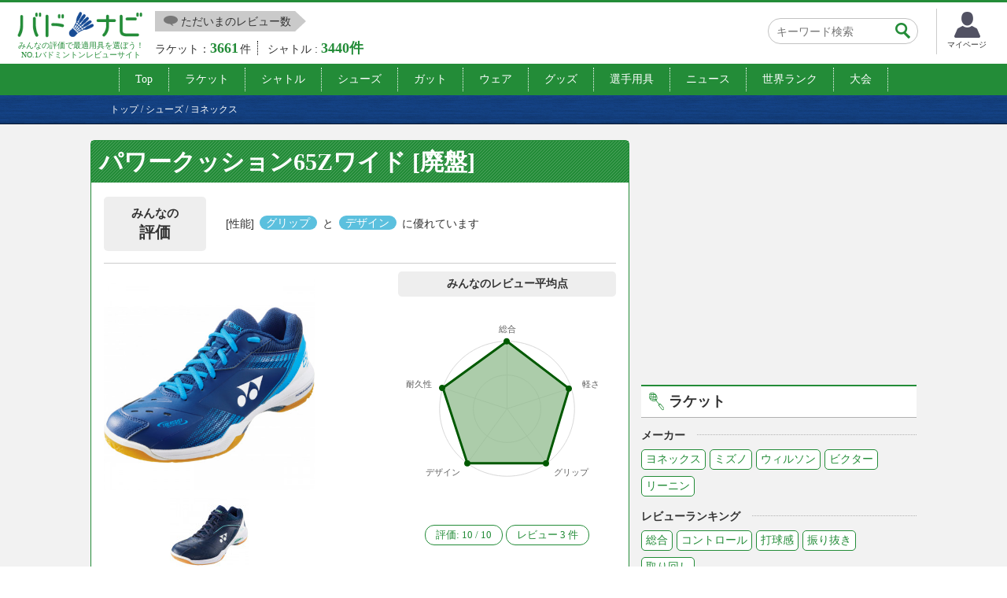

--- FILE ---
content_type: text/html; charset=UTF-8
request_url: https://badminton-navi.net/shoes/detail/19
body_size: 47918
content:
<!DOCTYPE html>
<html lang='ja'>
<head>
<meta charset="utf-8">
<meta http-equiv="X-UA-Compatible" content="IE=edge">
<meta name="viewport" content="width=device-width, initial-scale=1">
<title>ヨネックス パワークッション65Zワイドのレビュー評価・口コミ評判 - バドナビ</title>
<meta name="description" content="パワークッション65Zワイドのレビューと口コミ情報3を紹介しています。実際に使っているプレイヤーが軽さ、デザイン、耐久性など気になる項目別にバドミントンシューズを徹底評価しています。周天成（チョウ・ティエンチェ）選手が愛用">
<meta name="keywords" content="パワークッション65Zワイド,シューズ,バドミントン,口コミ,レビュー"><meta property="og:title" content="ヨネックス パワークッション65Zワイドのレビュー評価・口コミ評判 - バドナビ">
<meta property="og:description" content="パワークッション65Zワイドのレビューと口コミ情報3を紹介しています。実際に使っているプレイヤーが軽さ、デザイン、耐久性など気になる項目別にバドミントンシューズを徹底評価しています。周天成（チョウ・ティエンチェ）選手が愛用">
<meta property="og:type" content="article">
<meta property="og:image" content="/images/shoes/19_main_450.jpg">
<meta property="og:url" content="https://badminton-navi.net/shoes/detail/19">
<meta property="og:site_name" content="バドナビ">
<meta content='width=device-width, initial-scale=1.0, maximum-scale=1.0, user-scalable=0' name='viewport' />
<link rel="canonical" href="/shoes/detail/19"><!-- Bootstrap -->
<link href="/common/css/bootstrap.min.css" rel="stylesheet">
<link href="/common/css/font-awesome.min.css" rel="stylesheet">
<link href="/common/css/style.css?date=20210308" rel="stylesheet">
<link href="/common/css/ranking.css" rel="stylesheet">
<link href="/common/css/class.css" rel="stylesheet">
<link href="/common/css/news.css" rel="stylesheet">
<link href="/common/css/ranking.css" rel="stylesheet">
<link href="/common/css/result.css" rel="stylesheet">
<link href="/common/css/matches.css" rel="stylesheet">
<!-- jQuery (BooStに必要) -->
<script src="/common/js/jquery.1.11.1.min.js"></script>
<script type="text/javascript" src="/js/highchart/highchart.js"></script>
<script type="text/javascript" src="/js/highchart/highcharts-more.js"></script>
<link rel="stylesheet" href="/css/custom.css?date=20210308.css" type="text/css" />

<link rel="alternate" href="https://badminton-navi.net/shoes/detail/19" hreflang="ja"/>

<!-- HTML5 shim and Respond.js for IE8 support of HTML5 elements and media queries -->
<!-- WARNING: Respond.js doesn't work if you view the page via file:// -->
<!--[if lt IE 9]>
		<script src="https://oss.maxcdn.com/html5shiv/3.7.2/html5shiv.min.js"></script>
		<script src="https://oss.maxcdn.com/respond/1.4.2/respond.min.js"></script>
	<![endif]-->
<!-- Global site tag (gtag.js) - Google Analytics -->
<script async src="https://www.googletagmanager.com/gtag/js?id=UA-120057711-1"></script>
<script>
	window.dataLayer = window.dataLayer || [];
	function gtag(){dataLayer.push(arguments);}
	gtag('js', new Date());

	gtag('config', 'UA-120057711-1');
</script>
</head>
<body>
<header id="header" class="header-2020">
  <div class="boxC clearfix">
    <h1>
    		    	<a href="/"><img src="/common/img/logo.png" alt="バドナビ" /></a>
		    <em>みんなの評価で最適用具を選ぼう！<br>NO.1バドミントンレビューサイト</em>
	        </h1>

    <div class="hdTxt noMbl">
        <ul>
            <li class="colRev"><div><span>ただいまのレビュー数</span></div></li>
            <li class="colRac">ラケット：<em>3661</em>件</li>            <li class="colRub">シャトル : <em>3440件</em></li>            
        </ul>
    </div>
    
    <div class="search">
        <form id="searchForm" action="/top/search" method="post">
            <input type="search" name="search" id="search" placeholder="キーワード検索" value="">
            <input type="submit" value="">
        </form>
    </div>

    <a href="/mypage" class="btn-mypage"><img src="/common/img/icon_myapge.png" alt="マイページ"/><p>マイページ</p></a>

  </div>
  <!--/.boxC clearfix--> 
  
  <a href="/" id="mainNavBtn"><i class="fa fa-list-ul"></i><span style="color:
  #000000;">MENU</span></a>
  <nav id="mainNav">
    <div class="boxC clearfix">
      <ul class="row clearfix">
        <li ><a href="/">Top</a></li>
        <li ><a href="/racket">ラケット</a></li>
        <li ><a href="/shuttle">シャトル</a></li>
		    <li  class="active"><a href="/shoes">シューズ</a></li>
        <li ><a href="/string">ガット</a></li>
        <li ><a href="/wear">ウェア</a></li>
        <li ><a href="/product">グッズ</a></li>
        <li ><a href="/player">選手用具</a></li>
        <li ><a href="/news">ニュース</a></li>
        <li ><a href="/player/ranking">世界ランク</a></li>
        <li ><a href="/matches">大会</a></li>
        <li class="noPc "><a href="/mypage">マイページ</a></li>
        <li class="search noPc">
            <form id="searchForm2" action="/top/search" method="post">
                <input type="search" name="search" id="search" placeholder="キーワード検索">
                <input type="submit" value="">
            </form>
        </li>
      </ul>
    </div>
    <!--/.boxC clearfix--> 
  </nav>
</header>
	<section id="content" >

<script type="application/ld+json">
{
    "@context": "https://schema.org",
    "@type": "BreadcrumbList",
    "itemListElement": [
    	    {
        "@type": "ListItem",
        "position": 1,
        "name": "トップ"
        ,
        "item": "/"
            },    	    {
        "@type": "ListItem",
        "position": 2,
        "name": "シューズ"
        ,
        "item": "/shoes"
            },    	    {
        "@type": "ListItem",
        "position": 4,
        "name": "ヨネックス"
        ,
        "item": "/shoes/search/1"
            }        ]
}
</script>
		
<div id="pankz"><ul class="boxC"><span><a href="/"><span>トップ</span></a><span class"divider">&nbsp;/&nbsp;</span></span><span><a href="/shoes"><span>シューズ</span></a><span class"divider">&nbsp;/&nbsp;</span></span><span class="active"><a href="/shoes/search/1"><span>ヨネックス</span></a></span></ul>
</div>


<script type="application/ld+json">
    {
    "@context": "https://schema.org/",
    "@type": "Product",
    "name": "パワークッション65Zワイド",
    "sku": "19-shoes",
    "image": [
        "/images/shoes/19_main_450.jpg",
        "/images/shoes/19_1_450.jpg"
    ],
    "aggregateRating": {
        "@type": "AggregateRating",
        "ratingValue": "10",
        "reviewCount": "3",
        "bestRating": 10
    },
    "description": "ラディアルブレードソール搭載でグリップ性が向上したオールラウンドモデル　パワークッション プラス　その他：日本バドミントン協会審査合格品",
    "offers": {
        "@type": "Offer",
        "price": "15.000",
        "priceCurrency": "JPY",
        "url": "/shoes/detail/19",
        "availability": "http://schema.org/Discontinued",
        "priceValidUntil": "2031-02-03"
    },
    "brand": {
        "@type": "Brand",
        "name": "ヨネックス"
    },
    "review": [
        {
            "@type": "Review",
            "description": "使いやすい",
            "reviewRating": {
                "@type": "Rating",
                "ratingValue": "10",
                "bestRating": 10
            },
            "author": {
                "@type": "Person",
                "name": "shiki"
            }
        },
        {
            "@type": "Review",
            "description": "つかいやすい",
            "reviewRating": {
                "@type": "Rating",
                "ratingValue": "10",
                "bestRating": 10
            },
            "author": {
                "@type": "Person",
                "name": "バドミントンオタク"
            }
        },
        {
            "@type": "Review",
            "description": "少し重いけど重心が安定する",
            "reviewRating": {
                "@type": "Rating",
                "ratingValue": "10",
                "bestRating": 10
            },
            "author": {
                "@type": "Person",
                "name": "たぁぼ"
            }
        }
    ]
}</script>

<div class="container">
	<div class="row">
		<div class="colL col-md-8">
			<div id="dtlMainBlk" class="blocks">
				<h2 class="slantGreen">パワークッション65Zワイド [廃盤]</h2>
					<div class="inner">
												<div class="top-hardness MB10">
							<table>
								<tr>
									<td class="top-lbl">みんなの<span>評価</span></td>
									<td class="top-content">
									[性能] <span class="label label-info">グリップ</span> と <span class="label label-info">デザイン</span> に優れています									</td>
								</tr>
							</table>
						</div>
						
						
						<div class="imgBox clearfix">
							<div class="floatL">
							<a href="#myModal_main" role="button" data-toggle="modal" data-target="#myModal_main"><img src="/images/shoes/19_main_450.jpg" alt="パワークッション65Zワイド" width="268"></a>
<br>
<a href="#myModal_1" role="button" data-toggle="modal" data-target="#myModal_1"><img src="/images/shoes/19_1_100.jpg" alt="パワークッション65Zワイド" width="100"></a>
																																				<div class="modal fade" id="myModal_main" tabindex="-1" role="dialog" aria-labelledby="myModalLabel" aria-hidden="true">
									<div class="modal-dialog">
										<div class="modal-content">
											<div class="modal-header">
												<button type="button" class="close" data-dismiss="modal" aria-hidden="true">×</button>
												<h3 id="myModalLabel">パワークッション65Zワイド</h3>
											</div>
											<div class="modal-body text-center">
												<img src="/images/shoes/19_main_450.jpg" alt="パワークッション65Zワイド" class="img-responsive">
											</div>
											<div class="modal-footer">
												<button class="btn btn-primary" data-dismiss="modal" aria-hidden="true">閉じる</button>
											</div>
										</div>
									</div>
								</div>
																																				<div class="modal fade" id="myModal_1" tabindex="-1" role="dialog" aria-labelledby="myModalLabel" aria-hidden="true">
									<div class="modal-dialog">
										<div class="modal-content">
											<div class="modal-header">
												<button type="button" class="close" data-dismiss="modal" aria-hidden="true">×</button>
												<h3 id="myModalLabel">パワークッション65Zワイド（ネイビー/ホワイト）</h3>
											</div>
											<div class="modal-body text-center">
												<img src="/images/shoes/19_1_450.jpg" alt="パワークッション65Zワイド（ネイビー/ホワイト）" class="img-responsive">
											</div>
											<div class="modal-footer">
												<button class="btn btn-primary" data-dismiss="modal" aria-hidden="true">閉じる</button>
											</div>
										</div>
									</div>
								</div>
																																																																													<p><span>(写真をクリックすると拡大します)</span></p>
														</div><!--/.floatL-->

							<div class="floatR">
																<p>みんなのレビュー平均点</p>
								<div id="average_chart" style="min-width: 277px; max-width: 100%; height: 270px; margin: 0 auto 10px;"></div>
								<script>
									$(function () {
										$('#average_chart').highcharts({
											chart: {
												polar: true,
												type: 'line'
											},
											title: {
												style: {
													display: 'none'
												}
											},
											pane: {
												size: '70%'
											},
											xAxis: {
												categories: ['総合', '軽さ', 'グリップ', 'デザイン', '耐久性'],
												tickmarkPlacement: 'on',
												lineWidth: 0,
												labels:{
													useHTML:true,
													step: 1
												}
											},
											yAxis: {
												gridLineInterpolation: 'circle',
												lineWidth: 0,
												min: 1,
												max: 10,
												endOnTick:false,
												tickInterval:5,
												labels:{
													enabled: false
												}
											},
											legend: {
												enabled: false
											},
											series: [{
												type: "area",
												name: '平均点',
												data: [10, 9.67, 10, 10, 10],
												pointPlacement: 'on',
												lineWidth: 3,
												color: '#005900',
												fillColor: 'rgba(144 , 187 , 142 , 0.75)',
												fillOpacity: 0.75
											}],
											credits: {
												enabled: false
											}
										});
									});
								</script>
								
																	<div class="pointBox">
										<li><span>評価: <span>10</span> / <span>10</span></span></li>
										<li><span>レビュー <span>3</span> 件</span></li>
									</div>
															</div><!--/.floatR-->

							<!-- pointBoxWrap -->
														<div class="pointBoxWrap">
								<ul class="pointBox">
									<li class="block-sm">
										<span>軽さ：9.67</span>
									</li>
									<li class="block-sm">
										<span>グリップ：10</span>
									</li>
									<li class="block-sm">
										<span>デザイン：10</span>
									</li>
								</ul>
							</div><!-- pointBoxWrap -->
													</div><!--/.imgBox clearfix-->

						<dl class="desc">
							<dt>
															</dt>

														<dd class="MT10">
								<p>ラディアルブレードソール搭載でグリップ性が向上したオールラウンドモデル　パワークッション プラス　その他：日本バドミントン協会審査合格品</p>							</dd>
													</dl>
						
						<div id="bado-ec-price"></div>

												<!-- Rakuten Widget FROM HERE --><script type="text/javascript">rakuten_affiliateId="0ea62065.34400275.0ea62066.204f04c0";rakuten_items="ctsmatch";rakuten_genreId="0";rakuten_recommend="off";rakuten_design="slide";rakuten_size="468x160";rakuten_target="_blank";rakuten_border="on";rakuten_auto_mode="on";rakuten_adNetworkId="a8Net";rakuten_adNetworkUrl="http%3A%2F%2Frpx.a8.net%2Fsvt%2Fejp%3Fa8mat%3D2C0D25%2B9OALO2%2B2HOM%2BBS629%26rakuten%3Dy%26a8ejpredirect%3D";rakuten_pointbackId="a14110485551_2C0D25_9OALO2_2HOM_BS629";rakuten_mediaId="20011814";</script><script type="text/javascript" src="//xml.affiliate.rakuten.co.jp/widget/js/rakuten_widget.js"></script><!-- Rakuten Widget TO HERE -->
						<img border="0" width="1" height="1" src="https://www18.a8.net/0.gif?a8mat=2C0D25+9OALO2+2HOM+BS629" alt="Rakuten">
						
						<div class="dataBox2">
							<h3 class="slantGray" colspan="2">スペック</h3>
							
																																								<div class="clearfix trEven">
									<dl class="floatL">
																									<dt>価格</dt>
								<dd>
								15,000円（税込16,500円）
																</dd>
								</dl>
																							
																								<dl class="floatR">
																	<dt>メーカー</dt>
									<dd><a href="/shoes/search/1"><span>ヨネックス</span></a></dd>
									</dl>
																								</div>
															
																							<div class="clearfix trOdd">
									<dl class="floatL">
																										<dt>商品型番</dt>
									<dd>4550468069201</dd>
									</dl>
																							
																								<dl class="floatR">
																	<dt>素材</dt>
									<dd>アッパー：人工皮革、ミッドソール：合成樹脂、アウトソール：ゴム底</dd>
									</dl>
																								</div>
															
																							<div class="clearfix trEven">
									<dl class="floatL">
																										<dt>カラー</dt>
									<dd>ﾈｲﾋﾞｰﾌﾞﾙｰ</dd>
									</dl>
																							
																								<dl class="floatR">
																	<dt>サイズ</dt>
									<dd>
										27.5cm									</dd>
									</dl>
																								</div>
															
																							<div class="clearfix trOdd">
									<dl class="floatL">
																										<dt>最小サイズ</dt>
									<dd>22cm</dd>
									</dl>
																							
																								<dl class="floatR">
																	<dt>最大サイズ</dt>
									<dd>29cm</dd>
									</dl>
																								</div>
															
							
							
																							<div class="clearfix trEven">
									<dl class="floatL">
																										<dt>素材、仕様規格</dt>
									<dd>素材：アッパー,人工皮革　ミッドソール,合成樹脂　アウトソール,ゴム底</dd>
									</dl>
																							
							

														</div>
													</div><!--/.dataBox-->
						<div class="dataBox4" id="ec-product-list"></div>
					</div><!--/.inner-->
				</div><!--/.blocks#dtlMainBlk-->

				

								<div id="tPlyrGdsBlk" class="blocks">
					<h2 class="greenTtl1"><span>パワークッション65Zワイドの使用選手</span></h2>
					<div class="row itemCountBox">
																						<div class="row-height row-eq-height">
													<div class="item col-sm-6 col-xs-6">
								<a class="inner" href="/player/detail/2108">
									<em class="slantGray">
									周天成（チョウ・ティエンチェ）									</em>
									<div class="clearfix">
																				<img alt="周天成（チョウ・ティエンチェ）" src="/images/player/2108_1_450.jpg" class="img-responsive">
																			</div>
								</a>
							</div>
												</div>
																						<a class="btnMore2" href="#"><span>もっと見る</span></a>
					</div>
				</div>
				<style>
					#tPlyrGdsBlk .inner img {
						max-height: 200px;
					}
					#tPlyrGdsBlk .row-eq-height {
						display: flex;
						display: -webkit-box;
						display: -ms-flexbox;
						display: -webkit-flex;
						flex-wrap: wrap;
					}
				</style>
				<!--/.blocks listBlk2#playerBlk-->

				<div id="usrRevBlk" class="blocks listBlk2">
					<h2 class="greenTtl2" id="usrRev">ユーザーレビュー</h2>
															<div class="btnReview">
						<a class="btn btn-sm btn-info disabled" href="/shoes/detail/19/all#usrRev">総合</a>
						<a class="btn btn-sm btn-info " href="/shoes/detail/19/month#usrRev">月間</a>
					</div>
											
										<ul>
												<li id="review_27" class="best_review">
							<dl>
								<dt class="usrBox clearfix">
																	<img src="/common/img/dummy_usr_rev.png" alt="shiki" width="46">
								
									<p>
																				<em class="bestReview"></em>
																				<em>
																					shiki																			</em>
																											<span>使いやすい</span>
																		</p>
								</dt>
								<dd class="usrEvl clearfix">
									<div class="floatL">
										<div class="inFlt">
											<div class="comnt"> <span><img src="/common/img/fukidasi_t_ylw.png" alt="ユーザーレビュー" width="13" height="9" /></span> <p>結構使ってシューズのせいなのか分かりませんけど左の足首が初めは痛くなりました！<br />
けどすごく使いやすがったです！<br />
フットワークとかも早めに前に出れたりしていいと思いました！</p>																						</div>
											<small class="date">2019/09/17</small>
										</div><!--/.inner-->
									</div><!--/.floatL-->
									<div class="floatR">
										<table>
																					<tr>
												<th>総合</th>
												<td>
													<div class="progress">
														<div class="progress-bar progress-bar-success" role="progressbar" aria-valuenow="60" aria-valuemin="0" aria-valuemax="100" style="width: 100%;">
															<span>10</span>/<span>10</span>
														</div>
													</div>
												</td>
											</tr>
										
																					<tr>
												<th>軽さ</th>
												<td>
													<div class="progress">
														<div class="progress-bar progress-bar-success" role="progressbar" aria-valuenow="60" aria-valuemin="0" aria-valuemax="100" style="width: 90%;">
															9														</div>
													</div>
												</td>
											</tr>
										
																					<tr>
												<th>グリップ</th>
												<td>
													<div class="progress">
														<div class="progress-bar progress-bar-success" role="progressbar" aria-valuenow="60" aria-valuemin="0" aria-valuemax="100" style="width: 100%;">
															10														</div>
													</div>
												</td>
											</tr>
										
																					<tr>
												<th>デザイン</th>
												<td>
													<div class="progress">
														<div class="progress-bar progress-bar-success" role="progressbar" aria-valuenow="60" aria-valuemin="0" aria-valuemax="100" style="width: 100%;">
															10														</div>
													</div>
												</td>
											</tr>
										
																					<tr>
												<th>耐久性</th>
												<td>
													<div class="progress">
														<div class="progress-bar progress-bar-success" role="progressbar" aria-valuenow="60" aria-valuemin="0" aria-valuemax="100" style="width: 100%;">
															10														</div>
													</div>
												</td>
											</tr>
										
										</table>
									</div><!--/.floatR-->
								</dd>
							</dl>

							<div class="vote">
								<span class="vote-buttons ">
									このレビューは参考になりましたか？
									<span id="27_0_up" class="voteMe btn btn-info btn-xs">いいね！</span>
								</span>
								<span class="vote-wating hidden">
									<i class="fa fa-refresh fa-spin"></i>
								</span>
								<span class="box-success text-success hidden">
									<i class="fa fa-check"></i>
									<span>フィードバックありがとうございました。</span>
								</span>
								<span class="box-fault text-danger hidden">
									<i class="fa fa-exclamation"></i>
									<span>申し訳ありませんが、お客様の投票の記録に失敗しました。もう一度試してください。</span>
								</span>
								<div class="vote-point btn-group pull-right">
									<label class="btn btn-default btn-xs">
										<i class="fa fa-thumbs-up"></i>
										<span class="point-up">2</span>
									</label>
								</div>
							</div>
						</li>
												<li id="review_54" >
							<dl>
								<dt class="usrBox clearfix">
																	<a href="/user/detail/603">
																			<image class="photo" src="/common/img/dummy_usr_rev.png" alt="バドミントンオタク" width="46" />
																		</a>
								
									<p>
																				<em>
																					<a href="/user/detail/603">バドミントンオタク</a>
																			</em>
																											<label class="label label-warning rank-name">市町村3位</label>
																		<span>つかいやすい</span>
																		</p>
								</dt>
								<dd class="usrEvl clearfix">
									<div class="floatL">
										<div class="inFlt">
											<div class="comnt"> <span><img src="/common/img/fukidasi_t_ylw.png" alt="ユーザーレビュー" width="13" height="9" /></span> <p>このシューズは横幅が広くて靴擦れなどの足の痛みがなくなりました。<br />
クッション性がありつかいやすかったです。</p>																						</div>
											<small class="date">2022/11/13</small>
										</div><!--/.inner-->
									</div><!--/.floatL-->
									<div class="floatR">
										<table>
																					<tr>
												<th>総合</th>
												<td>
													<div class="progress">
														<div class="progress-bar progress-bar-success" role="progressbar" aria-valuenow="60" aria-valuemin="0" aria-valuemax="100" style="width: 100%;">
															<span>10</span>/<span>10</span>
														</div>
													</div>
												</td>
											</tr>
										
																					<tr>
												<th>軽さ</th>
												<td>
													<div class="progress">
														<div class="progress-bar progress-bar-success" role="progressbar" aria-valuenow="60" aria-valuemin="0" aria-valuemax="100" style="width: 100%;">
															10														</div>
													</div>
												</td>
											</tr>
										
																					<tr>
												<th>グリップ</th>
												<td>
													<div class="progress">
														<div class="progress-bar progress-bar-success" role="progressbar" aria-valuenow="60" aria-valuemin="0" aria-valuemax="100" style="width: 100%;">
															10														</div>
													</div>
												</td>
											</tr>
										
																					<tr>
												<th>デザイン</th>
												<td>
													<div class="progress">
														<div class="progress-bar progress-bar-success" role="progressbar" aria-valuenow="60" aria-valuemin="0" aria-valuemax="100" style="width: 100%;">
															10														</div>
													</div>
												</td>
											</tr>
										
																					<tr>
												<th>耐久性</th>
												<td>
													<div class="progress">
														<div class="progress-bar progress-bar-success" role="progressbar" aria-valuenow="60" aria-valuemin="0" aria-valuemax="100" style="width: 100%;">
															10														</div>
													</div>
												</td>
											</tr>
										
										</table>
									</div><!--/.floatR-->
								</dd>
							</dl>

							<div class="vote">
								<span class="vote-buttons ">
									このレビューは参考になりましたか？
									<span id="54_603_up" class="voteMe btn btn-info btn-xs">いいね！</span>
								</span>
								<span class="vote-wating hidden">
									<i class="fa fa-refresh fa-spin"></i>
								</span>
								<span class="box-success text-success hidden">
									<i class="fa fa-check"></i>
									<span>フィードバックありがとうございました。</span>
								</span>
								<span class="box-fault text-danger hidden">
									<i class="fa fa-exclamation"></i>
									<span>申し訳ありませんが、お客様の投票の記録に失敗しました。もう一度試してください。</span>
								</span>
								<div class="vote-point btn-group pull-right">
									<label class="btn btn-default btn-xs">
										<i class="fa fa-thumbs-up"></i>
										<span class="point-up">1</span>
									</label>
								</div>
							</div>
						</li>
												<li id="review_47" >
							<dl>
								<dt class="usrBox clearfix">
																	<img src="/common/img/dummy_usr_rev.png" alt="たぁぼ" width="46">
								
									<p>
																				<em>
																					たぁぼ																			</em>
																											<span>少し重いけど重心が安定する</span>
																		</p>
								</dt>
								<dd class="usrEvl clearfix">
									<div class="floatL">
										<div class="inFlt">
											<div class="comnt"> <span><img src="/common/img/fukidasi_t_ylw.png" alt="ユーザーレビュー" width="13" height="9" /></span> <p>近所のスポーツ用品店の在庫処分セールで格安で購入しました。</p>

<p>ゴツゴツして重い感じだったけど、前傾を保ちやすく重心が安定します。</p>

<p>アキレス腱断裂から復帰してまだ1年程度なのですが、靴選びは怪我予防の観点からも大切だと実感しています。</p>																						</div>
											<small class="date">2021/06/30</small>
										</div><!--/.inner-->
									</div><!--/.floatL-->
									<div class="floatR">
										<table>
																					<tr>
												<th>総合</th>
												<td>
													<div class="progress">
														<div class="progress-bar progress-bar-success" role="progressbar" aria-valuenow="60" aria-valuemin="0" aria-valuemax="100" style="width: 100%;">
															<span>10</span>/<span>10</span>
														</div>
													</div>
												</td>
											</tr>
										
																					<tr>
												<th>軽さ</th>
												<td>
													<div class="progress">
														<div class="progress-bar progress-bar-success" role="progressbar" aria-valuenow="60" aria-valuemin="0" aria-valuemax="100" style="width: 100%;">
															10														</div>
													</div>
												</td>
											</tr>
										
																					<tr>
												<th>グリップ</th>
												<td>
													<div class="progress">
														<div class="progress-bar progress-bar-success" role="progressbar" aria-valuenow="60" aria-valuemin="0" aria-valuemax="100" style="width: 100%;">
															10														</div>
													</div>
												</td>
											</tr>
										
																					<tr>
												<th>デザイン</th>
												<td>
													<div class="progress">
														<div class="progress-bar progress-bar-success" role="progressbar" aria-valuenow="60" aria-valuemin="0" aria-valuemax="100" style="width: 100%;">
															10														</div>
													</div>
												</td>
											</tr>
										
																					<tr>
												<th>耐久性</th>
												<td>
													<div class="progress">
														<div class="progress-bar progress-bar-success" role="progressbar" aria-valuenow="60" aria-valuemin="0" aria-valuemax="100" style="width: 100%;">
															10														</div>
													</div>
												</td>
											</tr>
										
										</table>
									</div><!--/.floatR-->
								</dd>
							</dl>

							<div class="vote">
								<span class="vote-buttons ">
									このレビューは参考になりましたか？
									<span id="47_0_up" class="voteMe btn btn-info btn-xs">いいね！</span>
								</span>
								<span class="vote-wating hidden">
									<i class="fa fa-refresh fa-spin"></i>
								</span>
								<span class="box-success text-success hidden">
									<i class="fa fa-check"></i>
									<span>フィードバックありがとうございました。</span>
								</span>
								<span class="box-fault text-danger hidden">
									<i class="fa fa-exclamation"></i>
									<span>申し訳ありませんが、お客様の投票の記録に失敗しました。もう一度試してください。</span>
								</span>
								<div class="vote-point btn-group pull-right">
									<label class="btn btn-default btn-xs">
										<i class="fa fa-thumbs-up"></i>
										<span class="point-up">1</span>
									</label>
								</div>
							</div>
						</li>
											</ul>
														</div><!--/.blocks listBlk2#usrRevBlk-->
				
				<script type="text/javascript">
					
					$(document).ready(function(){
						$(".show_original_review").click(function(){
							var reviewWrap = $(this).parent().parent();
							reviewWrap.find(".original_review").removeClass("hidden");
							reviewWrap.find(".hide_original_review").removeClass("hidden");
							$(this).addClass("hidden");
						});

						$(".hide_original_review").click(function(){
							var reviewWrap = $(this).parent().parent();
							reviewWrap.find(".original_review").addClass("hidden");
							reviewWrap.find(".show_original_review").removeClass("hidden");
							$(this).addClass("hidden");
						});

						// initialize status
						var vote_buttons = $(".vote-buttons");
						var box_success = $(".box-success");
						if (vote_buttons.hasClass("hidden"))
						{
							vote_buttons.removeClass("hidden");
						}
						box_success.addClass("hidden");

						// display vote status base on cookie
						var vote_review_shoes = getCookie("vote_review_shoes");
						if (vote_review_shoes != "")
						{
							vote_review_shoes = decodeURIComponent(vote_review_shoes);
							var review = $.parseJSON(vote_review_shoes);
							$.each(review, function(){
								var reviewWrap = $("#review_" + this['review_id']);
								reviewWrap.find(".vote-buttons").addClass("hidden");
								reviewWrap.find(".box-success").removeClass("hidden");
							});
						}

						$(".voteMe").click(function(){
							var voteId = this.id;
							var voteData = voteId.split('_');
							var voteWrap = $(this).parent().parent();
							$.ajax({
								type: "post",
								url: "/user/vote_cumulative_point",
								cache: false,
								data: "reviewId=" + voteData[0] + "&userId=" + voteData[1] + "&upOrDown=" + voteData[2] + "&type=shoes",
								beforeSend: function(){
									voteWrap.find(".vote-wating").removeClass("hidden");
								},
								complete: function(){
									voteWrap.find(".vote-buttons").addClass("hidden");
									voteWrap.find(".vote-wating").addClass("hidden");
								},
								success: function(response){
									if (response) {
										if (voteData[2] == "up") {
											var point = voteWrap.find(".point-up");
											var val = voteWrap.find(".point-up").text();
										} else {
											var point = voteWrap.find(".point-down");
											var val = voteWrap.find(".point-down").text();
										}
										val = parseInt(val) + 1;
										point.text(val);
										voteWrap.find(".box-success").removeClass("hidden");
									} else {
										voteWrap.find(".box-fault").removeClass("hidden");
									}
								},
								error: function(){
									voteWrap.find(".box-fault").removeClass("hidden");
								}
							});
						});
						
						// big button display
						$.ajax({
							type: "post",
							url: "/ajax/ajax/ajax_get_ec_price",
							cache: false,
							data: {id:19, type: 3},
							success: function(response){
								var content = response.replace(/\s/g, "");
								if (content != "")
								{
									$('#bado-ec-price').append(response);
									// $('#aff_block').hide();
									ajax_get_products_from_other_sites(0);
								} else {
									// $('#aff_block').show();
									ajax_get_products_from_other_sites(1);
								}
							},
							error: function(){
								ajax_get_products_from_other_sites(1);
							}
						});
					});

					function ajax_get_products_from_other_sites(dis)
					{
						// get products form other sites
						$.ajax({
							type: "post",
							url: "/ajax/ajax/get_products_from_other_sites",
							cache: false,
							data: {id:19, type: 3},
							success: function(response){
								var content = response.replace(/\s/g, "");
								console.log(response);
								if (content != "")
								{
									$('#ec-product-list').append(response);
									// $('#aff_block').hide();
									dislay_button(dis, 0);

								} else {
									$('#ec-product-list').hide();
									// $('#aff_block').show();
									dislay_button(dis, 1);;
								}
							},
							error: function(){
									dislay_button(dis, 1);
							}
						});
					}

					function dislay_button(dis, dis_next)
					{
						if(dis == 0  || dis_next == 0)
						{
							$('#aff_block').hide();
						}
						else
						{
							$('#aff_block').show();
						}
					}					

					function getCookie(cname) {
						var name = cname + "=";
						var ca = document.cookie.split(';');
						for(var i = 0; i <ca.length; i++) {
							var c = ca[i];
							while (c.charAt(0)==' ') {
								c = c.substring(1);
							}
							if (c.indexOf(name) == 0) {
								return c.substring(name.length,c.length);
							}
						}
						return "";
					}
				</script>

				
								<div id="rltRacketBlk" class="blocks listBlk2">
					<h2 class="greenTtl2"> 関連シューズ </h2>
					<ul class="row">
											<li class="col-sm-3">
							<a class="inner clearfix" href="/shoes/detail/209">
															<img src="/images/shoes/209_main_100.jpg" alt="パワークッションストライダーフローJ">
														<div class="adjBox"> <span>パワークッションストライダーフローJ</span> </div>
							</a>
						</li>
											<li class="col-sm-3">
							<a class="inner clearfix" href="/shoes/detail/208">
															<img src="/images/shoes/208_main_100.jpg" alt="パワークッションストライダーフロー">
														<div class="adjBox"> <span>パワークッションストライダーフロー</span> </div>
							</a>
						</li>
											<li class="col-sm-3">
							<a class="inner clearfix" href="/shoes/detail/207">
															<img src="/images/shoes/207_main_100.jpg" alt="パワークッションストライダービート（SHBSB1）">
														<div class="adjBox"> <span>パワークッションストライダービート（SHBSB1）</span> </div>
							</a>
						</li>
											<li class="col-sm-3">
							<a class="inner clearfix" href="/shoes/detail/206">
															<img src="/images/shoes/206_main_100.jpg" alt="パワークッション88ダイヤルワイド（SHB88D3W）">
														<div class="adjBox"> <span>パワークッション88ダイヤルワイド（SHB88D3W）</span> </div>
							</a>
						</li>
										</ul>
				</div><!--/.blocks listBlk2#newGdsBlk-->
						</div> <!--/.colL col-lg-8-->

		<div class="colR col-md-4">
			<div id="rBnBlk" class="blocks">
		<script async src="//pagead2.googlesyndication.com/pagead/js/adsbygoogle.js"></script>
	<!-- バドナビレクタングル画像広告336*280 -->
	<ins class="adsbygoogle"
		 style="display:inline-block;width:336px;height:280px"
		 data-ad-client="ca-pub-1910977984268699"
		 data-ad-slot="7907751478"></ins>
	<script>
	(adsbygoogle = window.adsbygoogle || []).push({});
	</script>
	</div>			<div id="rRacketBlk" class="blocks tagBlk">
    <h2>ラケット</h2>
    <h3><span>メーカー</span></h3>
	<ul class="clearfix">
		<li><a href="/racket/search/1">ヨネックス</a></li>
		<li><a href="/racket/search/4">ミズノ</a></li>
		<li><a href="/racket/search/2">ウィルソン</a></li>
		<li><a href="/racket/search/8">ビクター</a></li>
		<li><a href="/racket/search/6">リーニン</a></li>
	</ul>

	<h3><span>レビューランキング</span></h3>
	<ul class="clearfix">
		<li><a href="/racket/search/all_average">総合</a></li>
		<li><a href="/racket/search/control_average">コントロール</a></li>
		<li><a href="/racket/search/touch_average">打球感</a></li>
		<li><a href="/racket/search/swing_average">振り抜き</a></li>
		<li><a href="/racket/search/operability_average">取り回し</a></li>
	</ul>
</div>			<div id="rRubberBlk" class="blocks tagBlk icnShuttle2">
    <h2>シャトル</h2>
    <h3><span>メーカー</span></h3>
	<ul class="clearfix">
		<li><a href="/shuttle/search/1">ヨネックス</a></li>
		<li><a href="/shuttle/search/5">ゴーセン</a></li>
		<li><a href="/shuttle/search/21">RSL</a></li>
		<li><a href="/shuttle/search/18">アーウィン</a></li>
		<li><a href="/shuttle/search/6">リーニン</a></li>
	</ul>

	<h3><span>レビューランキング</span></h3>
	<ul class="clearfix">
		<li><a href="/shuttle/search/all_average">総合</a></li>
		<li><a href="/shuttle/search/endurance_average">耐久性</a></li>
		<li><a href="/shuttle/search/rotation_average">飛行性能</a></li>
		<li><a href="/shuttle/search/touch_average">打球感</a></li>
		<li><a href="/shuttle/search/cost_average">経済性</a></li>
		<li><a href="/shuttle/search/difference_average">個体差</a></li>
	</ul>
</div>			        <div id="rTPlyrBlk" class="blocks tagBlk">
          <h2>トップ選手</h2>
          <h3><span>国別</span></h3>
		  <ul class="clearfix">
			<li><a href="/player/search/392">日本</a></li>
			<li><a href="/player/search/156">中国</a></li>
			<li><a href="/player/search/410">韓国</a></li>
			<li><a href="/player/search/208">デンマーク</a></li>
			<li><a href="/player/search/458">マレーシア</a></li>
			<li><a href="/player/search/360">インドネシア</a></li>
			<li><a href="/player/search/356">インド</a></li>
		  </ul>
        </div>
			<ul class="thumbnails">
  <li class="span12">
    <div class="thumbnail">
      <a href="/auth/register"><img src="/img/amazon_gift.jpg" alt="amazon.co.jp ギフト券"></a>
      <h4 class="media-heading"><a class="pull-left" href="/auth/register">レビュー投稿でアマゾンギフト券をゲット！</a></h4>
      <p>投稿で２０ポイントが加算。５００ポイントで５００円分のアマゾンギフト券と交換できます。</p>
    </div>
  </li>
</ul>


			<div id="rBnBlk" class="blocks">
		<script async src="//pagead2.googlesyndication.com/pagead/js/adsbygoogle.js"></script>
	<!-- バドナビレクタングル画像広告336*280 -->
	<ins class="adsbygoogle"
		 style="display:inline-block;width:336px;height:280px"
		 data-ad-client="ca-pub-1910977984268699"
		 data-ad-slot="7907751478"></ins>
	<script>
	(adsbygoogle = window.adsbygoogle || []).push({});
	</script>
	</div>		</div><!--/.colR col-lg-4-->
	</div><!--/.row-->
</div><!--/.container-->

	</section>





<footer id="footer">
  <div class="boxC">
	  <h1><a href="/"><img src="/common/img/logo_ft.png" alt="バドナビ" width="179" height="36" /></a></h1>
            <select id="language-switcher" name="language-switcher" onchange="switch_language();">
                        <option value="https://badminton-navi.net" selected="selected">日本語</option>
                    </select>
        <script>
            function switch_language(){
                var language_selected = $('select[name=language-switcher]').val();
                $(location).attr('href', language_selected + '/shoes/detail/19');
            }
        </script>
        <div class="links">
      <div id="siteMap" class="noMbl">
        <div class="bbDotGlay clearfix">
          <h2 class="tagTtl1">ラケットを探す</h2>
          <div class="clearfix">
            <h3 class="ttl">メーカー</h3>
            <ul class="clearfix tag1">
              <li><a href="/racket/search/1">ヨネックス</a> ｜ </li>
              <li><a href="/racket/search/4">ミズノ</a> ｜ </li>
              <li><a href="/racket/search/2">ウィルソン</a> ｜ </li>
              <li><a href="/racket/search/8">ビクター</a></li>
            </ul>
            <!-- <h3 class="ttl">バランス</h3>
            <ul class="clearfix tag1">
      				<li><a href="/racket/search/head_balance_heavy">ヘッドヘビー</a> ｜ </li>
      				<li><a href="/racket/search/head_balance_even">イーブン</a> ｜ </li>
      				<li><a href="/racket/search/head_balance_light">ヘッドライト</a></li>
            </ul> -->
            <h3 class="ttl">ランキング</h3>
            <ul class="clearfix tag1">
              <li><a href="/racket/search/all_average">総合</a> ｜ </li>
              <li><a href="/racket/search/control_average">コントロール</a> ｜ </li>
              <li><a href="/racket/search/touch_average">打球感</a> ｜ </li>
              <li><a href="/racket/search/swing_average">振り抜き</a></li>
            </ul>
          </div>
          <!--/.clearfix--> 
        </div>
        <!--/.bbDotGlay-->
        
        <div class="bbDotGlay">
          <h2 class="tagTtl1">シャトルを探す</h2>
          <div class="clearfix">
            <h3 class="ttl">メーカー</h3>
            <ul class="clearfix tag1">
              <li><a href="/shuttle/search/1">ヨネックス</a> ｜ </li>
              <li><a href="/shuttle/search/5">ゴーセン</a> ｜ </li>
              <li><a href="/shuttle/search/21">RSL</a> ｜ </li>
              <li><a href="/shuttle/search/6">リーニン</a></li>
            </ul>
            <!-- <h3 class="ttl">タイプ</h3>
            <ul class="clearfix tag1">
      				<li><a href="/shuttle/search/grade_1">大会球</a> ｜ </li>
      				<li><a href="/shuttle/search/grade_2">試合球</a> ｜ </li>
      				<li><a href="/shuttle/search/practice">練習球</a></li>
            </ul> -->
			
            <h3 class="ttl">ランキング</h3>
            <ul class="clearfix tag1">
              <li><a href="/shuttle/search/all_average">総合</a> ｜ </li>
              <li><a href="/shuttle/search/endurance_average">耐久性</a> ｜ </li>
              <li><a href="/shuttle/search/touch_average">打球感</a> ｜ </li>
              <li><a href="/shuttle/search/rotation_average">飛行性能</a></li>
            </ul>
          </div>
          <!--/.clearfix--> 
        </div>
        <!--/.bbDotGlay-->
        
        <div class="bbDotGlay">
          <h2 class="tagTtl1">トップ選手</h2>
          <div class="clearfix">
            <h3 class="ttl">国別</h3>
            <ul class="clearfix tag1">
              <li><a href="/player/search/392">日本</a> ｜ </li>
              <li><a href="/player/search/156">中国</a> ｜ </li>
              <li><a href="/player/search/208">デンマーク</a> ｜ </li>
              <li><a href="/player/search/410">韓国</a></li>
            </ul>
            <h3 class="ttl" style="width: 84px;"><a href="/player/ranking">世界ランキング </a> </h3>
            <ul class="clearfix tag1">
            </ul>
          </div>
          <!--/.clearfix--> 
        </div>
        <!--/.bbDotGlay--> 
      </div>
      <!--/#siteMap-->
      
      <nav id="footNav">
        <ul class="clearfix">
			<li><a href="/top/doc/privacy">プライバシーポリシー</a></li>
			<li><a href="/top/doc/sitepolicy">サイトポリシー</a></li>
			<li><a href="/top/doc/media">マスコミ関係者さまへ</a></li>
			<li><a href="/top/toiawase">問い合わせ</a></li>
        </ul>
      </nav>
    </div>
    <!--/.links--> 
  </div>
  <!--/.boxC-->
  <p id="copyright">&copy; バドナビ 2012 - 2026</p>
</footer>



<div id="register">
    <p>バドミントンナビへようこそ！<br />
    レビューを投稿して商品券をゲットしませんか？ </p>
    <a href="/auth/register">
        <img class="ovr" src="/common/img/btn_regist.png" width="245" height="41" alt="新規会員登録" />
    </a>
</div>
<!--/#regist-->
<!-- BooSt用JS -->
<script src="/common/js/bootstrap.min.js"></script>
<script src="/common/js/common.js"></script>
<script src="/plugins/tinymce/tinymce.min.js"></script>
</body>
</html>

--- FILE ---
content_type: text/html; charset=utf-8
request_url: https://www.google.com/recaptcha/api2/aframe
body_size: 267
content:
<!DOCTYPE HTML><html><head><meta http-equiv="content-type" content="text/html; charset=UTF-8"></head><body><script nonce="JXATSNvXX_DxxzmXxa_sww">/** Anti-fraud and anti-abuse applications only. See google.com/recaptcha */ try{var clients={'sodar':'https://pagead2.googlesyndication.com/pagead/sodar?'};window.addEventListener("message",function(a){try{if(a.source===window.parent){var b=JSON.parse(a.data);var c=clients[b['id']];if(c){var d=document.createElement('img');d.src=c+b['params']+'&rc='+(localStorage.getItem("rc::a")?sessionStorage.getItem("rc::b"):"");window.document.body.appendChild(d);sessionStorage.setItem("rc::e",parseInt(sessionStorage.getItem("rc::e")||0)+1);localStorage.setItem("rc::h",'1770112750223');}}}catch(b){}});window.parent.postMessage("_grecaptcha_ready", "*");}catch(b){}</script></body></html>

--- FILE ---
content_type: text/css
request_url: https://badminton-navi.net/common/css/ranking.css
body_size: 2300
content:
@charset "utf-8";
.greenTtl1 span.icnCrown{
	background:url(../img/icon_crown.png) no-repeat left center;
}
/*共通パーツ*/
.container{
	max-width:1050px;
}
.rank-navi{
	padding:10px 0 20px 0;
    margin: 0 -1px 0 -1px;
}
.pull-right a{
	    padding: 3px 8px;
    color: #238c38;
    display: inline-block;
    border-color: #238c38;
    border-radius: 5px;
    background-color: #fff;
    border: 1px solid #238c38;
}
.btn-ranking{
	background:#f2f2f2;
	border:1px solid #238c38;
	color: #238c38;
	margin-bottom:5px;}
.btn-ranking:hover,
.btn-ranking.selected{
	background:#238c38;
	color: #FFFFFF;
}
.ttlRank1{
	background:#434343;
	color:#FFFFFF;
	padding:10px;
	margin:0px;
	text-align:center
}
.rankingTable{
	width:100%;
	margin-bottom:10px;
}
.bdTop{
	border-top:3px solid #238c38;
}
.rankingTable td{
	border-bottom:1px solid #CCCCCC;
	border-top:1px solid #CCCCCC;
	padding:8px;
	position:relative;
}
.rankingTable .up{
	color:#FF0004;
}
.rankingTable .down{
	color:#004CFF;
}
.rankingTable .rankFirst td{
	background:#fff1cc;
}

.rankingTable .rankFirst b{
	color:#ffba00;
}
.rankingTable .rankSecond td{
	background:#d7d7d7;
}
.rankingTable .rankSecond b{
	color:#939393;
}
.rankingTable .rankThird td{
	background:#f9e2d7;
}
.rankingTable .rankThird b{
	color:#732d2d;
}

.rankCell{
	text-align:center;
	width:70px;
	}
.rankCell b{
	display:block;
	font-size:30px;
	font-weight:bold;
	line-height:30px;
	}
.photoCell {
	width:65px;
	height:80px;
	text-align:center;
}
.photoCell img{
	max-height:60px; 
	max-width:60px; 
}
.nameCell{
}
.nameCell a{
	font-size:70%;
	color:#238c38;
}
.nameCell a .nameTxt{
	font-size:14px;
	color:#333;
}
.pointCell{
	text-align:center;
	width:80px;
	position:absolute;
	top:20%;
	right:0px;
	font-size:80%;
}
.pointCell span{
	font-size:120%;
	display:block;
	font-weight:bold;
	color:#D30000;
}
.contryCell{
	width:80px;
	font-size:90%;
	text-align:center;
}
.col-xs-12 .contryCell img{
	width:35px;
}
.col-xs-12 .contryCell{
	width:60px;
}
@media screen and (max-width: 649px) {
	
.btn-ranking{
	padding:5px;
}
.nameCell{
	font-size:110%;
}
.rankingTable td{
	line-height:1.2;
}
.pointCell{
	padding-top:5px;
	display:block;
	position:static;
	width:auto;
	text-align:left;
}
.pointCell span{
	display:inline-block;
	font-size:100%;
	width:auto;
}
}

--- FILE ---
content_type: text/css
request_url: https://badminton-navi.net/common/css/class.css
body_size: 3255
content:
@charset "utf-8";
/* Class.CSS */
.clearfix:after {
  content: ".";  /* 新しい要素を作る */
  display: block;  /* ブロックレベル要素に */
  clear: both;
  height: 0;
  visibility: hidden;
}

.clearfix {
  min-height: 1px;
}

* html .clearfix {
  height: 1px;
  /*\*//*/
  height: auto;
  overflow: hidden;
  /**/
}

.clear{clear:both;}

.none{
	margin:0;
	padding:0;
	border: none;
}

.alignL {text-align: left;}
.alignR {text-align: right;}
.alignC {text-align: center;}

.floatL {float: left;}
.floatR {float: right !important;}

.PR0 {padding-right: 0px;}
.PR5 {padding-right: 5px;}
.PR10 {padding-right: 10px;}
.PR15 {padding-right: 15px;}
.PR20 {padding-right: 20px;}
.PR25 {padding-right: 25px;}
.PR30 {padding-right: 30px;}
.PR35 {padding-right: 35px;}
.PR40 {padding-right: 40px;}
.PRex {padding-right: 45px;}

.PL0 {padding-left: 0px;}
.PL5 {padding-left: 5px;}
.PL10 {padding-left: 10px;}
.PL15 {padding-left: 15px;}
.PL20 {padding-left: 20px;}
.PL25 {padding-left: 25px;}
.PL30 {padding-left: 30px;}
.PL35 {padding-left: 35px;}
.PL40 {padding-left: 40px;}
.PLex {padding-left: 45px;}

.PB0 {padding-bottom: 0px;}
.PB5 {padding-bottom: 5px;}
.PB10 {padding-bottom: 10px;}
.PB15 {padding-bottom: 15px;}
.PB20 {padding-bottom: 20px;}
.PB25 {padding-bottom: 25px;}
.PB30 {padding-bottom: 30px;}
.PB35 {padding-bottom: 35px;}
.PB40 {padding-bottom: 40px;}
.PBex {padding-bottom: 45px;}

.PT0 {padding-top: 0px;}
.PT5 {padding-top: 5px;}
.PT10 {padding-top: 10px;}
.PT15 {padding-top: 15px;}
.PT20 {padding-top: 20px;}
.PT25 {padding-top: 25px;}
.PT30 {padding-top: 30px;}
.PT35 {padding-top: 35px;}
.PT40 {padding-top: 40px;}
.PTex {padding-top: 45px;}

.MR0 {margin-right: 0px;}
.MR5 {margin-right: 5px;}
.MR10 {margin-right: 10px;}
.MR15 {margin-right: 15px;}
.MR20 {margin-right: 20px;}
.MR25 {margin-right: 25px;}
.MR30 {margin-right: 30px;}
.MR35 {margin-right: 35px;}
.MR40 {margin-right: 40px;}
.MRex {margin-right: 45px;}

.ML0 {margin-left: 0px;}
.ML5 {margin-left: 5px;}
.ML10 {margin-left: 10px;}
.ML15 {margin-left: 15px;}
.ML20 {margin-left: 20px;}
.ML25 {margin-left: 25px;}
.ML30 {margin-left: 30px;}
.ML35 {margin-left: 35px;}
.ML40 {margin-left: 40px;}
.MLex {margin-left: 45px;}

.MB0 {margin-bottom: 0px;}
.MB5 {margin-bottom: 5px;}
.MB10 {margin-bottom: 10px;}
.MB15 {margin-bottom: 15px;}
.MB20 {margin-bottom: 20px;}
.MB25 {margin-bottom: 25px;}
.MB30 {margin-bottom: 30px;}
.MB35 {margin-bottom: 35px;}
.MB40 {margin-bottom: 40px;}
.MBex {margin-bottom: 45px;}

.MT0 {margin-top: 0px;}
.MT5 {margin-top: 5px;}
.MT10 {margin-top: 10px;}
.MT15 {margin-top: 15px;}
.MT20 {margin-top: 20px;}
.MT25 {margin-top: 25px;}
.MT30 {margin-top: 30px;}
.MT35 {margin-top: 35px;}
.MT40 {margin-top: 40px;}
.MTex {margin-top: 45px;}

.fnt8 {font-size: 8px;}
.fnt10 {font-size: 10px;}
.fnt12 {font-size: 12px;}
.fnt14 {font-size: 14px;}
.fnt16 {font-size: 16px;}
.fnt18 {font-size: 18px;}
.fnt20 {font-size: 20px;}
.fnt22 {font-size: 22px;}
.fnt24 {font-size: 24px;}
.fnt27 {font-size: 27px;}
.fnt30 {font-size: 30px;}

.posR{position: relative};
.posA{position: absolute};

.BSD{border:solid 1px;}
.BDT{border:dotted 1px;}
.BDS{border:dashed 1px;}
.BDN{border:none !important;}

.red{color:#f00;}
.lBlue{color:#3366ff;}



